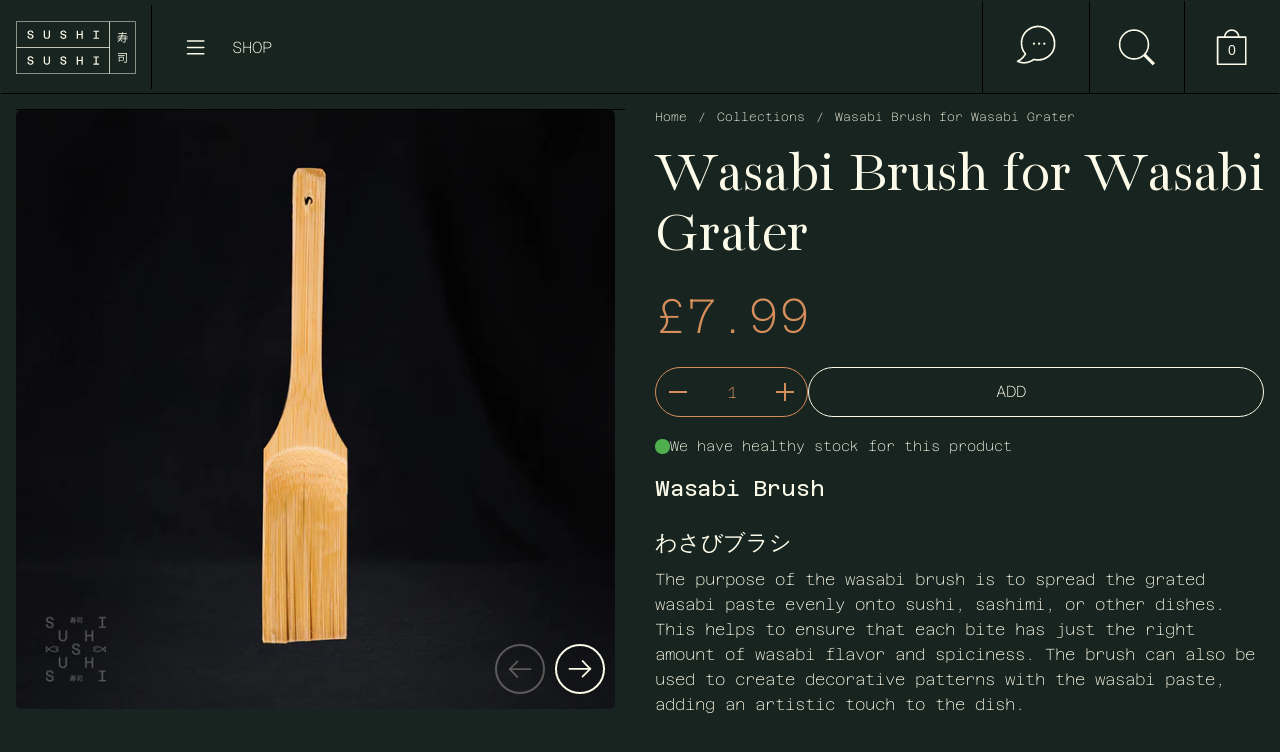

--- FILE ---
content_type: text/javascript
request_url: https://www.sushisushi.co.uk/cdn/shop/t/49/assets/component-parallax.js?v=37238536729341245511724932691
body_size: 46
content:
window.prlxElements=[],window.prlxRaf=!0,document.body.classList.contains("grid-animation--scroll-disable-parallax")||(window.prlxObserver=new IntersectionObserver((entries,observer)=>{entries.forEach((entry,i)=>{entry.isIntersecting&&entry.intersectionRatio>=.2?entry.target.classList.contains("prlx--on")||entry.target.classList.add("prlx--on"):!entry.isIntersecting&&entry.boundingClientRect.y>0&&entry.target.classList.remove("prlx--on")})},{rootMargin:"0px 0px 0px 0px",threshold:[0,.3]})),window.addEventListener("scroll",()=>{window.prlxRaf&&(window.prlxRaf=!1,requestAnimationFrame(window.prlxAnimation))},{passive:!0}),window.addEventListener("resize",()=>{window.prlxAnimation()},{passive:!0}),window.prlxAnimation=()=>{window.prlxElements.forEach(item=>{window.prlxAnimationItem(item)}),window.prlxRaf=!0},window.prlxAnimationItem=(item,onlyMedia=!1)=>{let elementYMOD=0,elementY=item.parent?item.parent.getBoundingClientRect().y/2:0;item.media&&item.media[0]?elementYMOD=window.innerHeight-item.media[0].getBoundingClientRect().y-item.media[0].offsetHeight:elementYMOD=window.innerHeight-elementY-item.parent.offsetHeight;let prlxY=Math.abs(elementYMOD)*100/window.innerHeight/5;if(onlyMedia)elementYMOD<=0?item.media[0].style.transform=`scale(${100+prlxY}%)`:item.media[0].style.transform="scale(100%) translateY(0%)";else if(item.parent){let prlxOffset=item.inverse?-1:1;elementY<=window.innerHeight&&elementY>=item.parent.offsetHeight*-1&&(elementYMOD<=0?(item.children.style.transform=`scale(${100-prlxY*prlxOffset}%) translateY(${prlxY*prlxOffset}%)`,item.media&&item.media[0]&&item.media.forEach(elm=>{elm.style.transform=`scale(${100+prlxY}%)`})):(item.children.style.transform="scale(100%) translateY(0%)",item.media&&item.media[0]&&item.media.forEach(elm=>{elm.style.transform="scale(100%) translateY(0%)"})))}},window.prlxPush=section=>{section.forEach(elm=>{window.prlxObserver&&(elm.getBoundingClientRect().y<=window.innerHeight&&elm.classList.add("prlx--on"),window.prlxObserver.observe(elm));const item={parent:elm,children:elm.querySelector("[data-js-prlx-children]"),media:document.body.classList.contains("grid-animation--scroll-disable-zoom")?null:elm.querySelectorAll("[data-js-prlx-media]")};window.prlxElements.push(item),window.prlxAnimationItem(item)})};
//# sourceMappingURL=/cdn/shop/t/49/assets/component-parallax.js.map?v=37238536729341245511724932691
